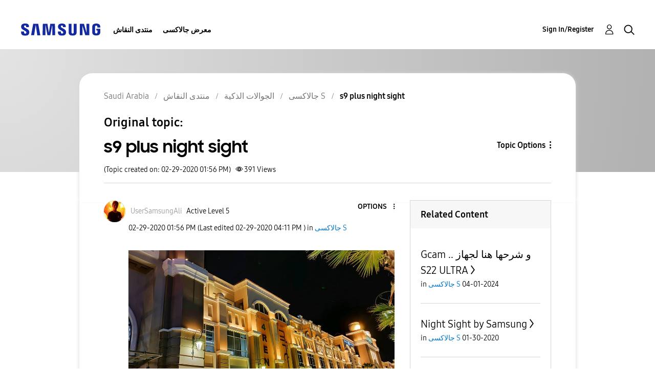

--- FILE ---
content_type: text/html; charset=UTF-8
request_url: https://r2.community.samsung.com/t5/%D8%AC%D8%A7%D9%84%D8%A7%D9%83%D8%B3%D9%89-S/s9-plus-night-sight/m-p/3593082
body_size: 1875
content:
<!DOCTYPE html>
<html lang="en">
<head>
    <meta charset="utf-8">
    <meta name="viewport" content="width=device-width, initial-scale=1">
    <title></title>
    <style>
        body {
            font-family: "Arial";
        }
    </style>
    <script type="text/javascript">
    window.awsWafCookieDomainList = [];
    window.gokuProps = {
"key":"AQIDAHjcYu/GjX+QlghicBgQ/7bFaQZ+m5FKCMDnO+vTbNg96AH4rNVz6su/VZEN8ZENhuRFAAAAfjB8BgkqhkiG9w0BBwagbzBtAgEAMGgGCSqGSIb3DQEHATAeBglghkgBZQMEAS4wEQQMHtBCXf9B+pJ2/29OAgEQgDukEVPElPDYSfamSrvyxPl7iEpF7msKJ+X2JcVoiD6/fFu/+yi7EHB5AmsWBhRVTr/y925s7dcBY+6fsg==",
          "iv":"D549ZQBxhAAACGZM",
          "context":"uz2khmu/F4pOkiQq7uf4wlNF2pD5LkzS/AVRr928VoQfBHHdHFO2qZgkEjrHi6fhog0r0ejajWzb3NpCi0ekU7S+btQ64R2C+ZnMpAz1M/iOKoeEo7W+u9s2o2thSpPvwGPkxAShRWnfGR02pmpl99maNcm/GLuEszl2XieVZLTHnD5ozC9fIWLa4A3Eg3yE0kvHYdfFGvzxEICGTQ7m+v1U3snFLnZAxxOUMp/s1ak+AsJNJDlWPKqB+0yA0PREp5Pkr+epqucElrWBB29bNiZVyZZDYr20gOtjb1e9J6j1LBaX8GJXXXrxdBsw29IF8iF8XBWJXRVWpWtXwzp4Gfz2ioxXzRwNEeXfQ/iId2XOP6572QJvx9ICsZhssLtJIfs0/fV9K84xx2t0uOTa/5UfbXKcwE1gaRFU"
};
    </script>
    <script src="https://bc0439715fa6.967eb88d.us-east-2.token.awswaf.com/bc0439715fa6/e566d069acb5/9c5f3411fe12/challenge.js"></script>
</head>
<body>
    <div id="challenge-container"></div>
    <script type="text/javascript">
        AwsWafIntegration.saveReferrer();
        AwsWafIntegration.checkForceRefresh().then((forceRefresh) => {
            if (forceRefresh) {
                AwsWafIntegration.forceRefreshToken().then(() => {
                    window.location.reload(true);
                });
            } else {
                AwsWafIntegration.getToken().then(() => {
                    window.location.reload(true);
                });
            }
        });
    </script>
    <noscript>
        <h1>JavaScript is disabled</h1>
        In order to continue, we need to verify that you're not a robot.
        This requires JavaScript. Enable JavaScript and then reload the page.
    </noscript>
</body>
</html>